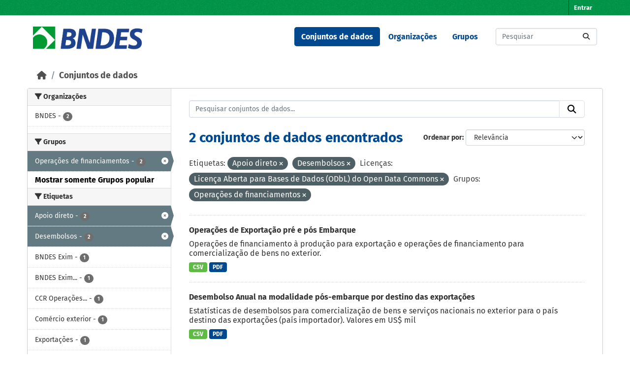

--- FILE ---
content_type: text/html; charset=utf-8
request_url: https://dadosabertos.bndes.gov.br/dataset?tags=Apoio+direto&license_id=odc-odbl&groups=operacoes-de-financiamentos&_groups_limit=0&tags=Desembolsos
body_size: 42226
content:
<!DOCTYPE html>
<!--[if IE 9]> <html lang="pt_BR" class="ie9"> <![endif]-->
<!--[if gt IE 8]><!--> <html lang="pt_BR"  > <!--<![endif]-->
  <head>
    <meta charset="utf-8" />
      <meta name="csrf_field_name" content="_csrf_token" />
      <meta name="_csrf_token" content="IjYwOGUzNzgwYWUxNmE3YmRkYjgzNzdlMzZjMzQ3ZmFiYzE0NTFmMzUi.aW8g-Q.6Zp0b-bAHXfEz7GuJYMV5YMOqtw" />

      <meta name="generator" content="ckan 2.11.3" />
      <meta name="viewport" content="width=device-width, initial-scale=1.0">
    <title>Conjunto de dados - Portal de Dados Abertos do BNDES</title>

    
    <link rel="shortcut icon" href="/base/images/ckan.ico" />
    
      
      
      
    

    
    <link href="/webassets/base/51d427fe_main.css" rel="stylesheet"/><style>
        /* CORES BNDES

guia da marca
https://www.bndes.gov.br/wps/wcm/connect/site/74114779-97fb-4026-a3c4-bbff80512450/Guia_de_Marca_BNDES_nov2022.pdf?MOD=AJPERES&CVID=ojen7.J

Tem erros, então peguei as cores pelo conta gotas do Gimp
*/



:root {
    --primario-verde: #00984a;
    --primario-azul: #01498f;

    --secundario-verde-claro: #60bb46;
    --secundario-azul-claro: #0078c0;

    --terciario-prata-esverdeado: #a6c5b2;
    --terciario-prata: #dcdddf;
    --terciario-verde-azulado: #00937d;
    --terciario-azul-escuro: #006096;
    --terciario-verde-claro: #43bfb5;
    --terciario-azul-claro: #6293b1;

    /*cor fora manual*/
    --verde-escuro: #237434;
}


/* latin-ext */
@font-face {
    font-family: 'Fira Sans';
    font-style: italic;
    font-weight: 700;
    src: local('Fira Sans Bold Italic'), local('FiraSans-BoldItalic'), url(https://fonts.gstatic.com/s/firasans/v10/va9f4kDNxMZdWfMOD5VvkrByRCf2VFn2lg.woff2) format('woff2');
    unicode-range: U+0100-024F, U+0259, U+1E00-1EFF, U+2020, U+20A0-20AB, U+20AD-20CF, U+2113, U+2C60-2C7F, U+A720-A7FF;
}

/* latin */
@font-face {
    font-family: 'Fira Sans';
    font-style: italic;
    font-weight: 700;
    src: local('Fira Sans Bold Italic'), local('FiraSans-BoldItalic'), url(https://fonts.gstatic.com/s/firasans/v10/va9f4kDNxMZdWfMOD5VvkrByRCf4VFk.woff2) format('woff2');
    unicode-range: U+0000-00FF, U+0131, U+0152-0153, U+02BB-02BC, U+02C6, U+02DA, U+02DC, U+2000-206F, U+2074, U+20AC, U+2122, U+2191, U+2193, U+2212, U+2215, U+FEFF, U+FFFD;
}

/* latin */
@font-face {
    font-family: 'Fira Sans';
    font-style: normal;
    font-weight: 400;
    src: local('Fira Sans Regular'), local('FiraSans-Regular'), url(https://fonts.gstatic.com/s/firasans/v10/va9E4kDNxMZdWfMOD5Vvl4jL.woff2) format('woff2');
    unicode-range: U+0000-00FF, U+0131, U+0152-0153, U+02BB-02BC, U+02C6, U+02DA, U+02DC, U+2000-206F, U+2074, U+20AC, U+2122, U+2191, U+2193, U+2212, U+2215, U+FEFF, U+FFFD;
}

/* latin-ext */
@font-face {
    font-family: 'Fira Sans';
    font-style: normal;
    font-weight: 500;
    src: local('Fira Sans Medium'), local('FiraSans-Medium'), url(https://fonts.gstatic.com/s/firasans/v10/va9B4kDNxMZdWfMOD5VnZKveSBf6TF0.woff2) format('woff2');
    unicode-range: U+0100-024F, U+0259, U+1E00-1EFF, U+2020, U+20A0-20AB, U+20AD-20CF, U+2113, U+2C60-2C7F, U+A720-A7FF;
}

/* latin */
@font-face {
    font-family: 'Fira Sans';
    font-style: normal;
    font-weight: 500;
    src: local('Fira Sans Medium'), local('FiraSans-Medium'), url(https://fonts.gstatic.com/s/firasans/v10/va9B4kDNxMZdWfMOD5VnZKveRhf6.woff2) format('woff2');
    unicode-range: U+0000-00FF, U+0131, U+0152-0153, U+02BB-02BC, U+02C6, U+02DA, U+02DC, U+2000-206F, U+2074, U+20AC, U+2122, U+2191, U+2193, U+2212, U+2215, U+FEFF, U+FFFD;
}

/* latin-ext */
@font-face {
    font-family: 'Fira Sans';
    font-style: normal;
    font-weight: 700;
    src: local('Fira Sans Bold'), local('FiraSans-Bold'), url(https://fonts.gstatic.com/s/firasans/v10/va9B4kDNxMZdWfMOD5VnLK3eSBf6TF0.woff2) format('woff2');
    unicode-range: U+0100-024F, U+0259, U+1E00-1EFF, U+2020, U+20A0-20AB, U+20AD-20CF, U+2113, U+2C60-2C7F, U+A720-A7FF;
}

/* latin */
@font-face {
    font-family: 'Fira Sans';
    font-style: normal;
    font-weight: 700;
    src: local('Fira Sans Bold'), local('FiraSans-Bold'), url(https://fonts.gstatic.com/s/firasans/v10/va9B4kDNxMZdWfMOD5VnLK3eRhf6.woff2) format('woff2');
    unicode-range: U+0000-00FF, U+0131, U+0152-0153, U+02BB-02BC, U+02C6, U+02DA, U+02DC, U+2000-206F, U+2074, U+20AC, U+2122, U+2191, U+2193, U+2212, U+2215, U+FEFF, U+FFFD;
}

html {
    font-family: "Fira Sans", arial, sans-serif;
}

body {
    font: 1em "Fira Sans";
    font-family: "Fira Sans", arial, sans-serif;
}

/****** Cores da tela principal ******/
.masthead {
    background: white none;
}

.homepage .module-feeds {
    background: white;
}

.main {
    background: white none;
}

body {
    background-image: none;
}

.homepage .hero {
    background: transparent none;
}

h1 {
    color: var(--primario-azul);
}

code {
    color: var(--primario-verde);
}

/* cor de fundo e preenchimento do master head topo da página */
.account-masthead {
    background-color: var(--primario-verde);
}

.masthead {
    background-color: white;
}

.account-masthead .account ul li a {
    color: white;
}

.account-masthead .account ul li a:hover {
    background-color: var(--primario-azul);
}


/* reajusta a cor e o preenchimento do menu */
.masthead .navigation .nav-pills li a:hover,
.masthead .navigation .nav-pills li a:focus,
.masthead .navigation .nav-pills li.active a {
    background-color: var(--primario-azul);
    color: white;
}

/* tornar o .text-white da cor azul, não parece certo,
mas é como consegui fazer sem criar novo tema */
.navbar-light .text-white {
    color: var(--primario-azul) !important;
}


/*caixa de busca principipal*/
.homepage .module-search .module-content {
    border-radius: 3px 3px 0 0;
    background-color: var(--primario-verde);
    border-bottom: none;
}

.homepage .module-search .tags {
    background-color: var(--secundario-verde-claro);
    padding: 10px 10px 10px 10px;
    margin-top: -25px;
}


/* navegação categorias */
.masthead .main-navbar ul li a {
    color: var(--primario-azul);
    font-weight: bold;
}

.masthead .main-navbar ul li a:hover,
.masthead .main-navbar ul li.active a {
    color: white;
    background-color: var(--primario-azul);
}

/* pé da página */

.site-footer {
    background-color: var(--primario-verde);
}



/*******AJUSTES ELEMENTOS ******/

.tag {
    font-size: .9em;
}

/* remove o link para página 'sobre'  */
/* do rodapé */

.site-footer .footer-links>ul:first-child {
    display: none;
}

/* da navegação*/
.masthead>ul>li.active:last-child {
    display: none;
}

.masthead .main-navbar ul li:last-child {
    display: none;
}



/* reajusta e modifica o menu */
a.logo img {
    width: 224px;
    padding-top: 7px;
}

/* reajusta o tamanho do logo */
.homepage .module-search {
    padding: 0px;
}

/* reajusta o tamanho do logo */
.homepage .module-search {
    padding: 0px;
}



/* tira sombras das caixas */
.box {
    box-shadow: 0 0 0 0px;
}

.wrapper {
    box-shadow: 0 0 0 0px;
}

/* cores dos botões de tag de tipo de arquivo */
.badge[data-format=pdf],
.badge[data-format*=pdf] {
    background-color: var(--primario-azul);
}

.badge[data-format=csv],
.badge[data-format*=csv] {
    background-color: var(--secundario-verde-claro)
}

/* some com imagem na tela principal */
section.featured.media-overlay {
    display: none;
}


body>header>div>nav>button>span {
    color: black;
}

/*apaga o "Ex. Meio Ambiente" como valor default da busca
já que este valor não retorna nada ao buscar*/
#field-main-search::placeholder {
    opacity: 0;
}

.resource-item:hover {
    background-color: var(--terciario-prata-esverdeado);
}
      </style>
    
    

  </head>

  
  <body data-site-root="https://dadosabertos.bndes.gov.br/" data-locale-root="https://dadosabertos.bndes.gov.br/" >

    
    <div class="visually-hidden-focusable"><a href="#content">Skip to main content</a></div>
  

  
    

 
<div class="account-masthead">
  <div class="container">
     
    <nav class="account not-authed" aria-label="Account">
      <ul class="list-unstyled">
        
        <li><a href="/user/login">Entrar</a></li>
         
      </ul>
    </nav>
     
  </div>
</div>

<header class="masthead">
  <div class="container">
      
    <nav class="navbar navbar-expand-lg navbar-light">
      <hgroup class="header-image navbar-left">

      
      
      <a class="logo" href="/">
        <img src="/uploads/admin/2025-02-07-194758.293250ckan-logo.jpg" alt="Portal de Dados Abertos do BNDES"
          title="Portal de Dados Abertos do BNDES" />
      </a>
      
      

       </hgroup>
      <button class="navbar-toggler" type="button" data-bs-toggle="collapse" data-bs-target="#main-navigation-toggle"
        aria-controls="main-navigation-toggle" aria-expanded="false" aria-label="Toggle navigation">
        <span class="fa fa-bars text-white"></span>
      </button>

      <div class="main-navbar collapse navbar-collapse" id="main-navigation-toggle">
        <ul class="navbar-nav ms-auto mb-2 mb-lg-0">
          
            
              
              

              <li class="active"><a href="/dataset/">Conjuntos de dados</a></li><li><a href="/organization/">Organizações</a></li><li><a href="/group/">Grupos</a></li><li><a href="/about">Sobre</a></li>
            
          </ul>

      
      
          <form class="d-flex site-search" action="/dataset/" method="get">
              <label class="d-none" for="field-sitewide-search">Search Datasets...</label>
              <input id="field-sitewide-search" class="form-control me-2"  type="text" name="q" placeholder="Pesquisar" aria-label="Pesquisar conjuntos de dados..."/>
              <button class="btn" type="submit" aria-label="Submit"><i class="fa fa-search"></i></button>
          </form>
      
      </div>
    </nav>
  </div>
</header>

  
    <div class="main">
      <div id="content" class="container">
        
          
            <div class="flash-messages">
              
                
              
            </div>
          

          
            <div class="toolbar" role="navigation" aria-label="Breadcrumb">
              
                
                  <ol class="breadcrumb">
                    
<li class="home"><a href="/" aria-label="Início"><i class="fa fa-home"></i><span> Início</span></a></li>
                    
  <li class="active"><a href="/dataset/">Conjuntos de dados</a></li>

                  </ol>
                
              
            </div>
          

          <div class="row wrapper">
            
            
            

            
              <aside class="secondary col-md-3">
                
                
  <div class="filters">
    <div>
      
        

    
    
	
	    
		<section class="module module-narrow module-shallow">
		    
			<h2 class="module-heading">
			    <i class="fa fa-filter"></i>
			    Organizações
			</h2>
		    
		    
			
			    
				<nav aria-label="Organizações">
				    <ul class="list-unstyled nav nav-simple nav-facet">
					
					    
					    
					    
					    
					    <li class="nav-item ">
						<a href="/dataset/?tags=Apoio+direto&amp;tags=Desembolsos&amp;license_id=odc-odbl&amp;groups=operacoes-de-financiamentos&amp;_groups_limit=0&amp;organization=bndes" title="">
						    <span class="item-label">BNDES</span>
						    <span class="hidden separator"> - </span>
						    <span class="item-count badge">2</span>

							
						</a>
					    </li>
					
				    </ul>
				</nav>

				<p class="module-footer">
				    
					
				    
				</p>
			    
			
		    
		</section>
	    
	
    

      
        

    
    
	
	    
		<section class="module module-narrow module-shallow">
		    
			<h2 class="module-heading">
			    <i class="fa fa-filter"></i>
			    Grupos
			</h2>
		    
		    
			
			    
				<nav aria-label="Grupos">
				    <ul class="list-unstyled nav nav-simple nav-facet">
					
					    
					    
					    
					    
					    <li class="nav-item  active">
						<a href="/dataset/?tags=Apoio+direto&amp;tags=Desembolsos&amp;license_id=odc-odbl&amp;_groups_limit=0" title="">
						    <span class="item-label">Operações de financiamentos</span>
						    <span class="hidden separator"> - </span>
						    <span class="item-count badge">2</span>

							<span class="facet-close"> <i class="fa fa-solid fa-circle-xmark"></i></span>
						</a>
					    </li>
					
				    </ul>
				</nav>

				<p class="module-footer">
				    
					<a href="/dataset/?tags=Apoio+direto&amp;tags=Desembolsos&amp;license_id=odc-odbl&amp;groups=operacoes-de-financiamentos" class="read-more">Mostrar somente Grupos popular</a>
				    
				</p>
			    
			
		    
		</section>
	    
	
    

      
        

    
    
	
	    
		<section class="module module-narrow module-shallow">
		    
			<h2 class="module-heading">
			    <i class="fa fa-filter"></i>
			    Etiquetas
			</h2>
		    
		    
			
			    
				<nav aria-label="Etiquetas">
				    <ul class="list-unstyled nav nav-simple nav-facet">
					
					    
					    
					    
					    
					    <li class="nav-item  active">
						<a href="/dataset/?tags=Desembolsos&amp;license_id=odc-odbl&amp;groups=operacoes-de-financiamentos&amp;_groups_limit=0" title="">
						    <span class="item-label">Apoio direto</span>
						    <span class="hidden separator"> - </span>
						    <span class="item-count badge">2</span>

							<span class="facet-close"> <i class="fa fa-solid fa-circle-xmark"></i></span>
						</a>
					    </li>
					
					    
					    
					    
					    
					    <li class="nav-item  active">
						<a href="/dataset/?tags=Apoio+direto&amp;license_id=odc-odbl&amp;groups=operacoes-de-financiamentos&amp;_groups_limit=0" title="">
						    <span class="item-label">Desembolsos</span>
						    <span class="hidden separator"> - </span>
						    <span class="item-count badge">2</span>

							<span class="facet-close"> <i class="fa fa-solid fa-circle-xmark"></i></span>
						</a>
					    </li>
					
					    
					    
					    
					    
					    <li class="nav-item ">
						<a href="/dataset/?tags=Apoio+direto&amp;tags=Desembolsos&amp;license_id=odc-odbl&amp;groups=operacoes-de-financiamentos&amp;_groups_limit=0&amp;tags=BNDES+Exim" title="">
						    <span class="item-label">BNDES Exim</span>
						    <span class="hidden separator"> - </span>
						    <span class="item-count badge">1</span>

							
						</a>
					    </li>
					
					    
					    
					    
					    
					    <li class="nav-item ">
						<a href="/dataset/?tags=Apoio+direto&amp;tags=Desembolsos&amp;license_id=odc-odbl&amp;groups=operacoes-de-financiamentos&amp;_groups_limit=0&amp;tags=BNDES+Exim+Com%C3%A9rcio+exterior+FINAME+Fundo+de+Garantia+%C3%A0+Exporta%C3%A7%C3%A3o" title="BNDES Exim Comércio exterior FINAME Fundo de Garantia à Exportação">
						    <span class="item-label">BNDES Exim...</span>
						    <span class="hidden separator"> - </span>
						    <span class="item-count badge">1</span>

							
						</a>
					    </li>
					
					    
					    
					    
					    
					    <li class="nav-item ">
						<a href="/dataset/?tags=Apoio+direto&amp;tags=Desembolsos&amp;license_id=odc-odbl&amp;groups=operacoes-de-financiamentos&amp;_groups_limit=0&amp;tags=CCR+Opera%C3%A7%C3%B5es+financeiras+Servi%C3%A7os+Bens+de+capital" title="CCR Operações financeiras Serviços Bens de capital">
						    <span class="item-label">CCR Operações...</span>
						    <span class="hidden separator"> - </span>
						    <span class="item-count badge">1</span>

							
						</a>
					    </li>
					
					    
					    
					    
					    
					    <li class="nav-item ">
						<a href="/dataset/?tags=Apoio+direto&amp;tags=Desembolsos&amp;license_id=odc-odbl&amp;groups=operacoes-de-financiamentos&amp;_groups_limit=0&amp;tags=Com%C3%A9rcio+exterior" title="">
						    <span class="item-label">Comércio exterior</span>
						    <span class="hidden separator"> - </span>
						    <span class="item-count badge">1</span>

							
						</a>
					    </li>
					
					    
					    
					    
					    
					    <li class="nav-item ">
						<a href="/dataset/?tags=Apoio+direto&amp;tags=Desembolsos&amp;license_id=odc-odbl&amp;groups=operacoes-de-financiamentos&amp;_groups_limit=0&amp;tags=Exporta%C3%A7%C3%B5es" title="">
						    <span class="item-label">Exportações</span>
						    <span class="hidden separator"> - </span>
						    <span class="item-count badge">1</span>

							
						</a>
					    </li>
					
					    
					    
					    
					    
					    <li class="nav-item ">
						<a href="/dataset/?tags=Apoio+direto&amp;tags=Desembolsos&amp;license_id=odc-odbl&amp;groups=operacoes-de-financiamentos&amp;_groups_limit=0&amp;tags=FGE+Fomento+Conv%C3%AAnio+de+Pagamentos+e+Cr%C3%A9ditos+Rec%C3%ADprocos" title="FGE Fomento Convênio de Pagamentos e Créditos Recíprocos">
						    <span class="item-label">FGE Fomento...</span>
						    <span class="hidden separator"> - </span>
						    <span class="item-count badge">1</span>

							
						</a>
					    </li>
					
					    
					    
					    
					    
					    <li class="nav-item ">
						<a href="/dataset/?tags=Apoio+direto&amp;tags=Desembolsos&amp;license_id=odc-odbl&amp;groups=operacoes-de-financiamentos&amp;_groups_limit=0&amp;tags=FINAME" title="">
						    <span class="item-label">FINAME</span>
						    <span class="hidden separator"> - </span>
						    <span class="item-count badge">1</span>

							
						</a>
					    </li>
					
					    
					    
					    
					    
					    <li class="nav-item ">
						<a href="/dataset/?tags=Apoio+direto&amp;tags=Desembolsos&amp;license_id=odc-odbl&amp;groups=operacoes-de-financiamentos&amp;_groups_limit=0&amp;tags=Financiamentos" title="">
						    <span class="item-label">Financiamentos</span>
						    <span class="hidden separator"> - </span>
						    <span class="item-count badge">1</span>

							
						</a>
					    </li>
					
				    </ul>
				</nav>

				<p class="module-footer">
				    
					
					    <a href="/dataset/?tags=Apoio+direto&amp;tags=Desembolsos&amp;license_id=odc-odbl&amp;groups=operacoes-de-financiamentos&amp;_groups_limit=0&amp;_tags_limit=0" class="read-more">Mostrar mais Etiquetas</a>
					
				    
				</p>
			    
			
		    
		</section>
	    
	
    

      
        

    
    
	
	    
		<section class="module module-narrow module-shallow">
		    
			<h2 class="module-heading">
			    <i class="fa fa-filter"></i>
			    Formatos
			</h2>
		    
		    
			
			    
				<nav aria-label="Formatos">
				    <ul class="list-unstyled nav nav-simple nav-facet">
					
					    
					    
					    
					    
					    <li class="nav-item ">
						<a href="/dataset/?tags=Apoio+direto&amp;tags=Desembolsos&amp;license_id=odc-odbl&amp;groups=operacoes-de-financiamentos&amp;_groups_limit=0&amp;res_format=CSV" title="">
						    <span class="item-label">CSV</span>
						    <span class="hidden separator"> - </span>
						    <span class="item-count badge">2</span>

							
						</a>
					    </li>
					
					    
					    
					    
					    
					    <li class="nav-item ">
						<a href="/dataset/?tags=Apoio+direto&amp;tags=Desembolsos&amp;license_id=odc-odbl&amp;groups=operacoes-de-financiamentos&amp;_groups_limit=0&amp;res_format=PDF" title="">
						    <span class="item-label">PDF</span>
						    <span class="hidden separator"> - </span>
						    <span class="item-count badge">2</span>

							
						</a>
					    </li>
					
				    </ul>
				</nav>

				<p class="module-footer">
				    
					
				    
				</p>
			    
			
		    
		</section>
	    
	
    

      
        

    
    
	
	    
		<section class="module module-narrow module-shallow">
		    
			<h2 class="module-heading">
			    <i class="fa fa-filter"></i>
			    Licenças
			</h2>
		    
		    
			
			    
				<nav aria-label="Licenças">
				    <ul class="list-unstyled nav nav-simple nav-facet">
					
					    
					    
					    
					    
					    <li class="nav-item  active">
						<a href="/dataset/?tags=Apoio+direto&amp;tags=Desembolsos&amp;groups=operacoes-de-financiamentos&amp;_groups_limit=0" title="Licença Aberta para Bases de Dados (ODbL) do Open Data Commons">
						    <span class="item-label">Licença Aberta...</span>
						    <span class="hidden separator"> - </span>
						    <span class="item-count badge">2</span>

							<span class="facet-close"> <i class="fa fa-solid fa-circle-xmark"></i></span>
						</a>
					    </li>
					
				    </ul>
				</nav>

				<p class="module-footer">
				    
					
				    
				</p>
			    
			
		    
		</section>
	    
	
    

      
    </div>
    <a class="close no-text hide-filters"><i class="fa fa-times-circle"></i><span class="text">close</span></a>
  </div>

              </aside>
            

            
              <div class="primary col-md-9 col-xs-12" role="main">
                
                
  <section class="module">
    <div class="module-content">
      
        
      
      










<form id="dataset-search-form" class="search-form" method="get" data-module="select-switch">

  
    <div class="input-group search-input-group">
      <input aria-label="Pesquisar conjuntos de dados..." id="field-giant-search" type="text" class="form-control input-lg" name="q" value="" autocomplete="off" placeholder="Pesquisar conjuntos de dados...">
      
      <button class="btn btn-default btn-lg" type="submit" value="search" aria-label="Submit">
        <i class="fa fa-search"></i>
      </button>
      
    </div>
  

  
    <span>






<input type="hidden" name="tags" value="Apoio direto" />





<input type="hidden" name="tags" value="Desembolsos" />





<input type="hidden" name="license_id" value="odc-odbl" />





<input type="hidden" name="groups" value="operacoes-de-financiamentos" />



</span>
  

  
    
      <div class="form-group control-order-by">
        <label for="field-order-by">Ordenar por</label>
        <select id="field-order-by" name="sort" class="form-control form-select">
          
            
              <option value="score desc, metadata_modified desc" selected="selected">Relevância</option>
            
          
            
              <option value="title_string asc">Nome Crescente</option>
            
          
            
              <option value="title_string desc">Nome Descrescente</option>
            
          
            
              <option value="metadata_modified desc">Modificada pela última vez</option>
            
          
            
              <option value="views_recent desc">Popular</option>
            
          
        </select>
        
        <button class="btn btn-default js-hide" type="submit">Ir</button>
        
      </div>
    
  

  
    <h1>
    
      

  
  
  
  

2 conjuntos de dados encontrados
    
    </h1>
  

  
    
      <p class="filter-list">
        
          
          <span class="facet">Etiquetas:</span>
          
            <span class="filtered pill">Apoio direto
              <a href="/dataset/?tags=Desembolsos&amp;license_id=odc-odbl&amp;groups=operacoes-de-financiamentos&amp;_groups_limit=0" class="remove" title="Remover"><i class="fa fa-times"></i></a>
            </span>
          
            <span class="filtered pill">Desembolsos
              <a href="/dataset/?tags=Apoio+direto&amp;license_id=odc-odbl&amp;groups=operacoes-de-financiamentos&amp;_groups_limit=0" class="remove" title="Remover"><i class="fa fa-times"></i></a>
            </span>
          
        
          
          <span class="facet">Licenças:</span>
          
            <span class="filtered pill">Licença Aberta para Bases de Dados (ODbL) do Open Data Commons
              <a href="/dataset/?tags=Apoio+direto&amp;tags=Desembolsos&amp;groups=operacoes-de-financiamentos&amp;_groups_limit=0" class="remove" title="Remover"><i class="fa fa-times"></i></a>
            </span>
          
        
          
          <span class="facet">Grupos:</span>
          
            <span class="filtered pill">Operações de financiamentos
              <a href="/dataset/?tags=Apoio+direto&amp;tags=Desembolsos&amp;license_id=odc-odbl&amp;_groups_limit=0" class="remove" title="Remover"><i class="fa fa-times"></i></a>
            </span>
          
        
      </p>
      <a class="show-filters btn btn-default">Filtrar Resultados</a>
    
  

</form>





      
        

  
    <ul class="dataset-list list-unstyled">
    	
	      
	        




  <li class="dataset-item">
    
      <div class="dataset-content">
        
          <h2 class="dataset-heading">
            
              
            
            
    <a href="/dataset/operacoes-exportacao" title="Operações de Exportação pré e pós Embarque">
      Operações de Exportação pré e pós Embarque
    </a>
            
            

              
            



          </h2>
        
        
          
            <div>Operações de financiamento à produção para exportação e operações de financiamento para comercialização de bens no exterior.</div>
          
        
      </div>
      
        
          
            <ul class="dataset-resources list-unstyled">
              
                
                <li>
                  <a href="/dataset/operacoes-exportacao" class="badge badge-default" data-format="csv">CSV</a>
                </li>
                
                <li>
                  <a href="/dataset/operacoes-exportacao" class="badge badge-default" data-format="pdf">PDF</a>
                </li>
                
              
            </ul>
          
        
      
    
  </li>

	      
	        




  <li class="dataset-item">
    
      <div class="dataset-content">
        
          <h2 class="dataset-heading">
            
              
            
            
    <a href="/dataset/desembolsos-pos" title="Desembolso Anual na modalidade pós-embarque por destino das exportações">
      Desembolso Anual na modalidade pós-embarque por destino das exportações
    </a>
            
            

              
            



          </h2>
        
        
          
            <div>Estatísticas de desembolsos para comercialização de bens e serviços
nacionais no exterior para o país destino das exportações (país importador).
Valores em US$ mil</div>
          
        
      </div>
      
        
          
            <ul class="dataset-resources list-unstyled">
              
                
                <li>
                  <a href="/dataset/desembolsos-pos" class="badge badge-default" data-format="csv">CSV</a>
                </li>
                
                <li>
                  <a href="/dataset/desembolsos-pos" class="badge badge-default" data-format="pdf">PDF</a>
                </li>
                
              
            </ul>
          
        
      
    
  </li>

	      
	    
    </ul>
  

      
    </div>

    
      
    
  </section>

  
    <section class="module">
      <div class="module-content">
        
          <small>
            
            
             Você também pode ter acesso a esses registros usando a <a href="/api/3">API</a> (veja <a href="https://docs.ckan.org/en/2.11/api/">Documentação da API</a>). 
          </small>
        
      </div>
    </section>
  

              </div>
            
          </div>
        
      </div>
    </div>
  
    <footer class="site-footer">
  <div class="container">
    
    <div class="row">
      <div class="col-md-8 footer-links">
        
          <ul class="list-unstyled">
            
              <li><a href="/about">Sobre Portal de Dados Abertos do BNDES</a></li>
            
          </ul>
          <ul class="list-unstyled">
            
              
              <li><a href="https://docs.ckan.org/en/2.11/api/">API do CKAN</a></li>
              <li><a href="https://www.ckan.org/">Associação CKAN</a></li>
              <li><a href="https://www.opendefinition.org/od/"><img src="/base/images/od_80x15_blue.png" alt="Open Data"></a></li>
            
          </ul>
        
      </div>
      <div class="col-md-4 attribution">
        
          <p><strong>Impulsionado por</strong> <a class="hide-text ckan-footer-logo" href="http://ckan.org">CKAN</a></p>
        
        
          
<form class="lang-select" action="/util/redirect" data-module="select-switch" method="POST">
  
<input type="hidden" name="_csrf_token" value="IjYwOGUzNzgwYWUxNmE3YmRkYjgzNzdlMzZjMzQ3ZmFiYzE0NTFmMzUi.aW8g-Q.6Zp0b-bAHXfEz7GuJYMV5YMOqtw"/> 
  <div class="form-group">
    <label for="field-lang-select">Idioma</label>
    <select id="field-lang-select" name="url" data-module="autocomplete" data-module-dropdown-class="lang-dropdown" data-module-container-class="lang-container">
      
        <option value="/pt_BR/dataset?tags=Apoio+direto&amp;license_id=odc-odbl&amp;groups=operacoes-de-financiamentos&amp;_groups_limit=0&amp;tags=Desembolsos" selected="selected">
          português (Brasil)
        </option>
      
        <option value="/en/dataset?tags=Apoio+direto&amp;license_id=odc-odbl&amp;groups=operacoes-de-financiamentos&amp;_groups_limit=0&amp;tags=Desembolsos" >
          English
        </option>
      
        <option value="/am/dataset?tags=Apoio+direto&amp;license_id=odc-odbl&amp;groups=operacoes-de-financiamentos&amp;_groups_limit=0&amp;tags=Desembolsos" >
          አማርኛ
        </option>
      
        <option value="/ar/dataset?tags=Apoio+direto&amp;license_id=odc-odbl&amp;groups=operacoes-de-financiamentos&amp;_groups_limit=0&amp;tags=Desembolsos" >
          العربية
        </option>
      
        <option value="/bg/dataset?tags=Apoio+direto&amp;license_id=odc-odbl&amp;groups=operacoes-de-financiamentos&amp;_groups_limit=0&amp;tags=Desembolsos" >
          български
        </option>
      
        <option value="/bs/dataset?tags=Apoio+direto&amp;license_id=odc-odbl&amp;groups=operacoes-de-financiamentos&amp;_groups_limit=0&amp;tags=Desembolsos" >
          bosanski
        </option>
      
        <option value="/ca/dataset?tags=Apoio+direto&amp;license_id=odc-odbl&amp;groups=operacoes-de-financiamentos&amp;_groups_limit=0&amp;tags=Desembolsos" >
          català
        </option>
      
        <option value="/cs_CZ/dataset?tags=Apoio+direto&amp;license_id=odc-odbl&amp;groups=operacoes-de-financiamentos&amp;_groups_limit=0&amp;tags=Desembolsos" >
          čeština (Česko)
        </option>
      
        <option value="/da_DK/dataset?tags=Apoio+direto&amp;license_id=odc-odbl&amp;groups=operacoes-de-financiamentos&amp;_groups_limit=0&amp;tags=Desembolsos" >
          dansk (Danmark)
        </option>
      
        <option value="/de/dataset?tags=Apoio+direto&amp;license_id=odc-odbl&amp;groups=operacoes-de-financiamentos&amp;_groups_limit=0&amp;tags=Desembolsos" >
          Deutsch
        </option>
      
        <option value="/el/dataset?tags=Apoio+direto&amp;license_id=odc-odbl&amp;groups=operacoes-de-financiamentos&amp;_groups_limit=0&amp;tags=Desembolsos" >
          Ελληνικά
        </option>
      
        <option value="/en_AU/dataset?tags=Apoio+direto&amp;license_id=odc-odbl&amp;groups=operacoes-de-financiamentos&amp;_groups_limit=0&amp;tags=Desembolsos" >
          English (Australia)
        </option>
      
        <option value="/en_GB/dataset?tags=Apoio+direto&amp;license_id=odc-odbl&amp;groups=operacoes-de-financiamentos&amp;_groups_limit=0&amp;tags=Desembolsos" >
          English (United Kingdom)
        </option>
      
        <option value="/es/dataset?tags=Apoio+direto&amp;license_id=odc-odbl&amp;groups=operacoes-de-financiamentos&amp;_groups_limit=0&amp;tags=Desembolsos" >
          español
        </option>
      
        <option value="/es_AR/dataset?tags=Apoio+direto&amp;license_id=odc-odbl&amp;groups=operacoes-de-financiamentos&amp;_groups_limit=0&amp;tags=Desembolsos" >
          español (Argentina)
        </option>
      
        <option value="/eu/dataset?tags=Apoio+direto&amp;license_id=odc-odbl&amp;groups=operacoes-de-financiamentos&amp;_groups_limit=0&amp;tags=Desembolsos" >
          euskara
        </option>
      
        <option value="/fa_IR/dataset?tags=Apoio+direto&amp;license_id=odc-odbl&amp;groups=operacoes-de-financiamentos&amp;_groups_limit=0&amp;tags=Desembolsos" >
          فارسی (ایران)
        </option>
      
        <option value="/fi/dataset?tags=Apoio+direto&amp;license_id=odc-odbl&amp;groups=operacoes-de-financiamentos&amp;_groups_limit=0&amp;tags=Desembolsos" >
          suomi
        </option>
      
        <option value="/fr/dataset?tags=Apoio+direto&amp;license_id=odc-odbl&amp;groups=operacoes-de-financiamentos&amp;_groups_limit=0&amp;tags=Desembolsos" >
          français
        </option>
      
        <option value="/gl/dataset?tags=Apoio+direto&amp;license_id=odc-odbl&amp;groups=operacoes-de-financiamentos&amp;_groups_limit=0&amp;tags=Desembolsos" >
          galego
        </option>
      
        <option value="/gl_ES/dataset?tags=Apoio+direto&amp;license_id=odc-odbl&amp;groups=operacoes-de-financiamentos&amp;_groups_limit=0&amp;tags=Desembolsos" >
          galego (España)
        </option>
      
        <option value="/he/dataset?tags=Apoio+direto&amp;license_id=odc-odbl&amp;groups=operacoes-de-financiamentos&amp;_groups_limit=0&amp;tags=Desembolsos" >
          עברית
        </option>
      
        <option value="/hr/dataset?tags=Apoio+direto&amp;license_id=odc-odbl&amp;groups=operacoes-de-financiamentos&amp;_groups_limit=0&amp;tags=Desembolsos" >
          hrvatski
        </option>
      
        <option value="/hu/dataset?tags=Apoio+direto&amp;license_id=odc-odbl&amp;groups=operacoes-de-financiamentos&amp;_groups_limit=0&amp;tags=Desembolsos" >
          magyar
        </option>
      
        <option value="/id/dataset?tags=Apoio+direto&amp;license_id=odc-odbl&amp;groups=operacoes-de-financiamentos&amp;_groups_limit=0&amp;tags=Desembolsos" >
          Indonesia
        </option>
      
        <option value="/is/dataset?tags=Apoio+direto&amp;license_id=odc-odbl&amp;groups=operacoes-de-financiamentos&amp;_groups_limit=0&amp;tags=Desembolsos" >
          íslenska
        </option>
      
        <option value="/it/dataset?tags=Apoio+direto&amp;license_id=odc-odbl&amp;groups=operacoes-de-financiamentos&amp;_groups_limit=0&amp;tags=Desembolsos" >
          italiano
        </option>
      
        <option value="/ja/dataset?tags=Apoio+direto&amp;license_id=odc-odbl&amp;groups=operacoes-de-financiamentos&amp;_groups_limit=0&amp;tags=Desembolsos" >
          日本語
        </option>
      
        <option value="/km/dataset?tags=Apoio+direto&amp;license_id=odc-odbl&amp;groups=operacoes-de-financiamentos&amp;_groups_limit=0&amp;tags=Desembolsos" >
          ខ្មែរ
        </option>
      
        <option value="/ko_KR/dataset?tags=Apoio+direto&amp;license_id=odc-odbl&amp;groups=operacoes-de-financiamentos&amp;_groups_limit=0&amp;tags=Desembolsos" >
          한국어 (대한민국)
        </option>
      
        <option value="/lt/dataset?tags=Apoio+direto&amp;license_id=odc-odbl&amp;groups=operacoes-de-financiamentos&amp;_groups_limit=0&amp;tags=Desembolsos" >
          lietuvių
        </option>
      
        <option value="/lv/dataset?tags=Apoio+direto&amp;license_id=odc-odbl&amp;groups=operacoes-de-financiamentos&amp;_groups_limit=0&amp;tags=Desembolsos" >
          latviešu
        </option>
      
        <option value="/mk/dataset?tags=Apoio+direto&amp;license_id=odc-odbl&amp;groups=operacoes-de-financiamentos&amp;_groups_limit=0&amp;tags=Desembolsos" >
          македонски
        </option>
      
        <option value="/mn_MN/dataset?tags=Apoio+direto&amp;license_id=odc-odbl&amp;groups=operacoes-de-financiamentos&amp;_groups_limit=0&amp;tags=Desembolsos" >
          монгол (Монгол)
        </option>
      
        <option value="/my_MM/dataset?tags=Apoio+direto&amp;license_id=odc-odbl&amp;groups=operacoes-de-financiamentos&amp;_groups_limit=0&amp;tags=Desembolsos" >
          မြန်မာ (မြန်မာ)
        </option>
      
        <option value="/nb_NO/dataset?tags=Apoio+direto&amp;license_id=odc-odbl&amp;groups=operacoes-de-financiamentos&amp;_groups_limit=0&amp;tags=Desembolsos" >
          norsk bokmål (Norge)
        </option>
      
        <option value="/ne/dataset?tags=Apoio+direto&amp;license_id=odc-odbl&amp;groups=operacoes-de-financiamentos&amp;_groups_limit=0&amp;tags=Desembolsos" >
          नेपाली
        </option>
      
        <option value="/nl/dataset?tags=Apoio+direto&amp;license_id=odc-odbl&amp;groups=operacoes-de-financiamentos&amp;_groups_limit=0&amp;tags=Desembolsos" >
          Nederlands
        </option>
      
        <option value="/no/dataset?tags=Apoio+direto&amp;license_id=odc-odbl&amp;groups=operacoes-de-financiamentos&amp;_groups_limit=0&amp;tags=Desembolsos" >
          norsk
        </option>
      
        <option value="/pl/dataset?tags=Apoio+direto&amp;license_id=odc-odbl&amp;groups=operacoes-de-financiamentos&amp;_groups_limit=0&amp;tags=Desembolsos" >
          polski
        </option>
      
        <option value="/pt_PT/dataset?tags=Apoio+direto&amp;license_id=odc-odbl&amp;groups=operacoes-de-financiamentos&amp;_groups_limit=0&amp;tags=Desembolsos" >
          português (Portugal)
        </option>
      
        <option value="/ro/dataset?tags=Apoio+direto&amp;license_id=odc-odbl&amp;groups=operacoes-de-financiamentos&amp;_groups_limit=0&amp;tags=Desembolsos" >
          română
        </option>
      
        <option value="/ru/dataset?tags=Apoio+direto&amp;license_id=odc-odbl&amp;groups=operacoes-de-financiamentos&amp;_groups_limit=0&amp;tags=Desembolsos" >
          русский
        </option>
      
        <option value="/sk/dataset?tags=Apoio+direto&amp;license_id=odc-odbl&amp;groups=operacoes-de-financiamentos&amp;_groups_limit=0&amp;tags=Desembolsos" >
          slovenčina
        </option>
      
        <option value="/sl/dataset?tags=Apoio+direto&amp;license_id=odc-odbl&amp;groups=operacoes-de-financiamentos&amp;_groups_limit=0&amp;tags=Desembolsos" >
          slovenščina
        </option>
      
        <option value="/sq/dataset?tags=Apoio+direto&amp;license_id=odc-odbl&amp;groups=operacoes-de-financiamentos&amp;_groups_limit=0&amp;tags=Desembolsos" >
          shqip
        </option>
      
        <option value="/sr/dataset?tags=Apoio+direto&amp;license_id=odc-odbl&amp;groups=operacoes-de-financiamentos&amp;_groups_limit=0&amp;tags=Desembolsos" >
          српски
        </option>
      
        <option value="/sr_Latn/dataset?tags=Apoio+direto&amp;license_id=odc-odbl&amp;groups=operacoes-de-financiamentos&amp;_groups_limit=0&amp;tags=Desembolsos" >
          srpski (latinica)
        </option>
      
        <option value="/sv/dataset?tags=Apoio+direto&amp;license_id=odc-odbl&amp;groups=operacoes-de-financiamentos&amp;_groups_limit=0&amp;tags=Desembolsos" >
          svenska
        </option>
      
        <option value="/th/dataset?tags=Apoio+direto&amp;license_id=odc-odbl&amp;groups=operacoes-de-financiamentos&amp;_groups_limit=0&amp;tags=Desembolsos" >
          ไทย
        </option>
      
        <option value="/tl/dataset?tags=Apoio+direto&amp;license_id=odc-odbl&amp;groups=operacoes-de-financiamentos&amp;_groups_limit=0&amp;tags=Desembolsos" >
          Filipino (Pilipinas)
        </option>
      
        <option value="/tr/dataset?tags=Apoio+direto&amp;license_id=odc-odbl&amp;groups=operacoes-de-financiamentos&amp;_groups_limit=0&amp;tags=Desembolsos" >
          Türkçe
        </option>
      
        <option value="/uk/dataset?tags=Apoio+direto&amp;license_id=odc-odbl&amp;groups=operacoes-de-financiamentos&amp;_groups_limit=0&amp;tags=Desembolsos" >
          українська
        </option>
      
        <option value="/uk_UA/dataset?tags=Apoio+direto&amp;license_id=odc-odbl&amp;groups=operacoes-de-financiamentos&amp;_groups_limit=0&amp;tags=Desembolsos" >
          українська (Україна)
        </option>
      
        <option value="/vi/dataset?tags=Apoio+direto&amp;license_id=odc-odbl&amp;groups=operacoes-de-financiamentos&amp;_groups_limit=0&amp;tags=Desembolsos" >
          Tiếng Việt
        </option>
      
        <option value="/zh_Hans_CN/dataset?tags=Apoio+direto&amp;license_id=odc-odbl&amp;groups=operacoes-de-financiamentos&amp;_groups_limit=0&amp;tags=Desembolsos" >
          中文 (简体, 中国)
        </option>
      
        <option value="/zh_Hant_TW/dataset?tags=Apoio+direto&amp;license_id=odc-odbl&amp;groups=operacoes-de-financiamentos&amp;_groups_limit=0&amp;tags=Desembolsos" >
          中文 (繁體, 台灣)
        </option>
      
    </select>
  </div>
  <button class="btn btn-default d-none " type="submit">Ir</button>
</form>


        
      </div>
    </div>
    
  </div>
</footer>
  
  
  
  
  
    

  

    
    <link href="/webassets/vendor/f3b8236b_select2.css" rel="stylesheet"/>
<link href="/webassets/vendor/53df638c_fontawesome.css" rel="stylesheet"/>
    <script src="/webassets/vendor/240e5086_jquery.js" type="text/javascript"></script>
<script src="/webassets/vendor/773d6354_vendor.js" type="text/javascript"></script>
<script src="/webassets/vendor/6d1ad7e6_bootstrap.js" type="text/javascript"></script>
<script src="/webassets/vendor/529a0eb7_htmx.js" type="text/javascript"></script>
<script src="/webassets/base/a65ea3a0_main.js" type="text/javascript"></script>
<script src="/webassets/base/b1def42f_ckan.js" type="text/javascript"></script>
<script src="/webassets/tracking/8b59a308_tracking.js" type="text/javascript"></script>
  </body>
</html>